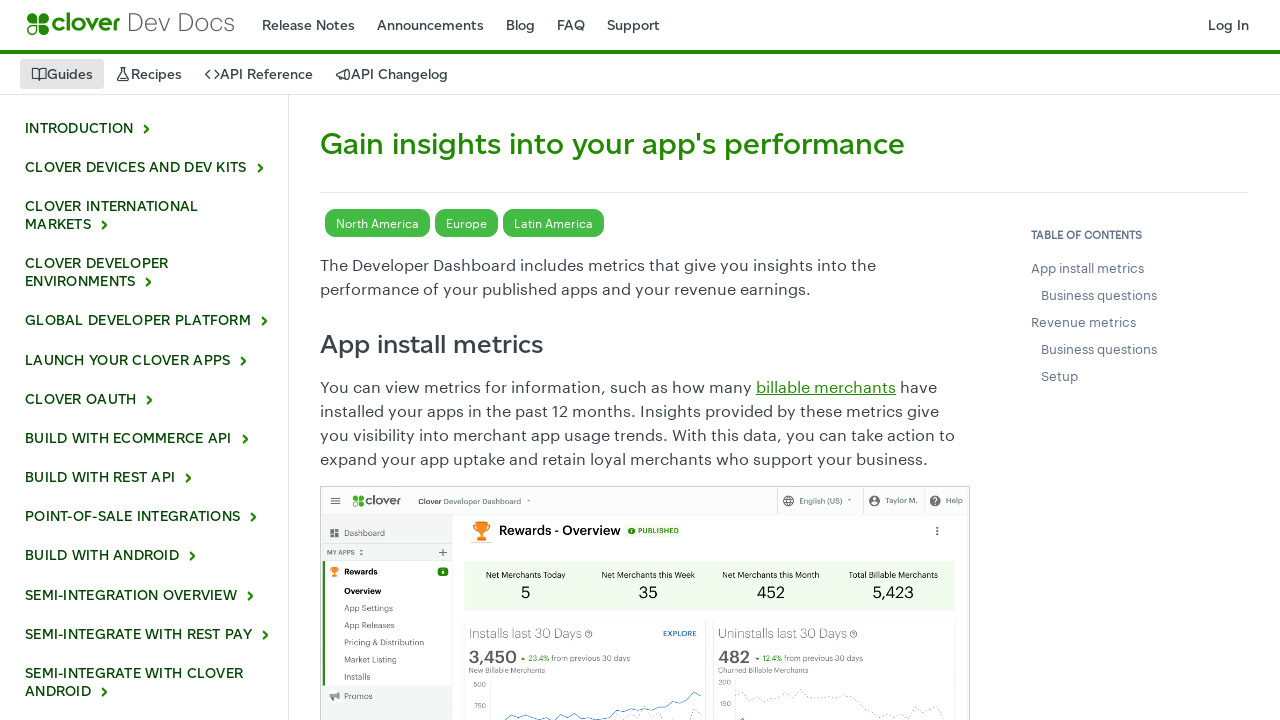

--- FILE ---
content_type: application/javascript; charset=UTF-8
request_url: https://cdn.readme.io/public/hub/web/8075.0be98a9a012c59b7ace8.js
body_size: 4409
content:
!function(){try{var e="undefined"!=typeof window?window:"undefined"!=typeof global?global:"undefined"!=typeof self?self:{},r=(new Error).stack;r&&(e._sentryDebugIds=e._sentryDebugIds||{},e._sentryDebugIds[r]="b0af2114-7291-4804-a963-dc0dc954cdb1",e._sentryDebugIdIdentifier="sentry-dbid-b0af2114-7291-4804-a963-dc0dc954cdb1")}catch(e){}}();var _global="undefined"!=typeof window?window:"undefined"!=typeof global?global:"undefined"!=typeof self?self:{};_global.SENTRY_RELEASE={id:"5.574.0"},(self.__LOADABLE_LOADED_CHUNKS__=self.__LOADABLE_LOADED_CHUNKS__||[]).push([[8075],{37029:(e,r,n)=>{n.d(r,{A:()=>l});var t=n(74652),a=n(49555),o=(n(23922),n(97132),n(81198),n(14041)),c=n(36511),i=n(62121);function l(){var e=(0,i.f8)((function(e){var r;return[null===(r=e.enterprise)||void 0===r?void 0:r.isChild,e.isI18nEnabled]})),r=(0,a.A)(e,2),n=r[0],l=r[1],s=(0,i.Iw)((function(e){return e.data.subdomain})),d=(0,o.useContext)(c.xt);return(0,o.useCallback)((function(e){var r=e.includeBaseUrl,a=e.pathnameSegments,o=e.hash,c=e.language,i=n&&s,u=d.length&&"en"!==d&&"lang-".concat(d);l&&c&&(u="en"!==c&&c);var g=[].concat(r?[i,u]:[],(0,t.A)(a)).filter(Boolean).map((function(e){return e.replace(/^\//,"").replace(/\/$/,"")})).join("/"),f=o?"#".concat(o.replace(/^#/,"")):"";return"/".concat(g).concat(f)}),[n,l,d,s])}},78735:(e,r,n)=>{n.d(r,{ok:()=>h,Ay:()=>p,N9:()=>m});var t=n(31085),a=n(14041),o=n(43144),c=n(31683),i=n(51368),l=n(3230),s=n(47168),d=n(55032),u=n(412),g=n(49555),f=(0,a.createContext)(null);f.displayName="BlockingModalContext";var h=function(e){var r=e.children,n=(0,a.useState)(""),o=(0,g.A)(n,2),c=o[0],i=o[1];return(0,t.jsxs)(f.Provider,{value:(0,a.useMemo)((function(){return{blockingModalValue:c,setBlockingModalValue:i}}),[c]),children:[r,(0,t.jsx)(p,{})]})},m=function(){var e=(0,a.useContext)(f);if(!e)throw new Error("BlockingModalProvider is missing");return e};const v={"BlockingModal-container":"BlockingModal-container2g4hWFapOq4C","BlockingModal-body":"BlockingModal-body1JfRdPq8DPr9"};function p(){var e=(0,c.A)(v,"BlockingModal"),r=(0,l.A)("BlockingModal")("modal"),n=(0,a.useRef)(null),g=m().blockingModalValue,f=(0,i.A)();return(0,a.useEffect)((function(){var e;null===(e=n.current)||void 0===e||e.toggle(!!g)}),[g]),(0,t.jsxs)(t.Fragment,{children:[(0,t.jsx)(s.Ay,{ref:n,className:e("-container"),noDismiss:!0,size:"sm",target:"#".concat(r),verticalCenter:!0,children:(0,t.jsxs)(s.cw,{className:e("-body"),children:[(0,t.jsx)(d.A,{size:"md"}),(0,t.jsx)(u.A,{children:g})]})}),f?(0,o.createPortal)((0,t.jsx)("div",{className:e("&","ModalWrapper"),"data-color-mode":"dark","data-testid":e(),id:r}),document.body):null]})}},98810:(e,r,n)=>{n.d(r,{N:()=>k,Ay:()=>E,EN:()=>P});var t=n(74652),a=n(32816),o=n(49555),c=n(92207),i=n.n(c),l=(n(28200),n(97132),n(18119),n(31085)),s=n(14041),d=n(43144),u=n(31683),g=n(51368),f=n(11104),h=n(3230),m=n(62121),v=n(31733),p=n(16540),M=n(10790),b=n(47168),y=n(21722),A=n(15281),j=n(412),x=n(22894),w=n(88022),O=n(2711),B=(0,s.createContext)(null);B.displayName="MergeBranchModalContext";var k=function(e){var r=e.children,n=(0,s.useState)(null),t=(0,o.A)(n,2),a=t[0],c=t[1],i=(0,s.useState)(null),d=(0,o.A)(i,2),u=d[0],g=d[1],f=(0,s.useCallback)((function(e,r){c(e),g(r||null)}),[]);return(0,l.jsxs)(B.Provider,{value:(0,s.useMemo)((function(){return{branchToMerge:a,mergeStatus:u,setBranchToMerge:f}}),[u,a,f]),children:[r,(0,l.jsx)(E,{})]})},P=function(){var e=(0,s.useContext)(B);if(!e)throw new Error("MergeBranchModalProvider is missing");return e};const N={"MergeBranchModal-title":"MergeBranchModal-title3kvJwcQwjkuu","MergeBranchModal-body":"MergeBranchModal-body1mM-o5mSFSgU","MergeBranchModal-source-target":"MergeBranchModal-source-target2QGT1M2UOuHQ","MergeBranchModal-source-target-field":"MergeBranchModal-source-target-fieldZEdQBVY8rOmd","MergeBranchModal-source-target-icon":"MergeBranchModal-source-target-icon2aahMWZR-i4n","MergeBranchModal-diff-link":"MergeBranchModal-diff-link3PMnDtD-HiZ5","MergeBranchModal-diff-link-icon":"MergeBranchModal-diff-link-icon1ATRd77X0pG4","MergeBranchModal-cleanup-toggle":"MergeBranchModal-cleanup-toggle3uL7Weq466_S","MergeBranchModal-cleanup-toggle-label":"MergeBranchModal-cleanup-toggle-label3moHYxtIzEly","MergeBranchModal-cleanup-warning":"MergeBranchModal-cleanup-warning2c25aGUA5nZH","MergeBranchModal-error":"MergeBranchModal-error3KAXTX_SJ_ol","MergeBranchModal-primary-cta":"MergeBranchModal-primary-ctaQVRgLuaCZ7aa"};function _(e){var r=e.mergedBranch,n=(0,m.f8)((function(e){return e.currentBranch})),t=(0,O.A)();return(0,l.jsx)(w.A,{description:(0,l.jsxs)(l.Fragment,{children:["Merged branch into ",(0,l.jsxs)(j.A,{maxWidth:100,children:["v",r.upstream]}),".",r.upstream!==n.name&&(0,l.jsxs)(l.Fragment,{children:[" ",(0,l.jsx)("a",{href:t(r.upstream),rel:"noreferrer",children:"View now"})]})]}),kind:"success",title:"Branch Merged"})}var C="merge-branch-cleanup";function E(){var e,r,n=(0,u.A)(N,"MergeBranchModal"),c=(0,h.A)("MergeBranchModal")("modal"),w=(0,s.useRef)(null),B=(0,g.A)(),k=(0,m.f8)((function(e){return[e.currentBranch.name,e.branches.mergeBranch]})),E=(0,o.A)(k,2),D=E[0],I=E[1],S=(0,O.A)(),T=P(),W=T.branchToMerge,R=T.mergeStatus,H=T.setBranchToMerge,z=(0,x.N9)().setBlockingModalValue,F=(0,s.useState)(!1),L=(0,o.A)(F,2),U=L[0],V=L[1],Y=(0,s.useState)(null),q=(0,o.A)(Y,2),G=q[0],Q=q[1],Z=(0,f.A)({json:!0}),J=(0,s.useState)(Z.getItem(C)||!1),K=(0,o.A)(J,2),X=K[0],$=K[1];(0,s.useEffect)((function(){Z.setItem(C,X)}),[X,Z]);var ee=(0,s.useMemo)((function(){return"v".concat(null==W?void 0:W.name)}),[null==W?void 0:W.name]),re=(0,s.useMemo)((function(){return"v".concat(null==W?void 0:W.base.name)}),[null==W?void 0:W.base.name]),ne=(0,s.useMemo)((function(){return"conflict"===(null==R?void 0:R.status)}),[null==R?void 0:R.status]),te=(0,s.useMemo)((function(){return(null==W?void 0:W.href.external.diff)||""}),[null==W?void 0:W.href.external.diff]);(0,s.useEffect)((function(){var e;null===(e=w.current)||void 0===e||e.toggle(!!W),W||(V(!1),Q(null))}),[W]);var ae=(0,s.useCallback)((0,a.A)(i().mark((function e(){var r;return i().wrap((function(e){for(;;)switch(e.prev=e.next){case 0:if(W){e.next=2;break}return e.abrupt("return");case 2:return e.prev=2,V(!0),e.next=6,I(W.name,{cleanupBranch:X});case 6:r=e.sent,H(null),(0,y.me)((0,l.jsx)(_,{mergedBranch:r.data})),D===W.name&&(z("Redirecting…"),window.location.assign(S(W.base.name))),e.next=15;break;case 12:e.prev=12,e.t0=e.catch(2),Q(e.t0);case 15:return e.prev=15,V(!1),e.finish(15);case 18:case"end":return e.stop()}}),e,null,[[2,12,15,18]])}))),[W,S,X,D,I,z,H]),oe=(0,s.useMemo)((function(){var e,r,n=[];return null!=G&&null!==(e=G.info)&&void 0!==e&&e.detail&&n.push({key:"detail-error",message:G.info.detail}),Array.isArray(null==G||null===(r=G.info)||void 0===r?void 0:r.errors)&&n.push.apply(n,(0,t.A)(G.info.errors)),n}),[null==G||null===(e=G.info)||void 0===e?void 0:e.detail,null==G||null===(r=G.info)||void 0===r?void 0:r.errors]);return(0,l.jsxs)(l.Fragment,{children:[(0,l.jsxs)(b.Ay,{ref:w,className:n("-container"),noDismiss:!0,size:"sm",target:"#".concat(c),verticalCenter:!0,children:[(0,l.jsxs)(b.cw,{className:n("-body"),children:[(0,l.jsx)("h1",{className:n("-title"),children:ne?(0,l.jsx)(l.Fragment,{children:"Merging With Conflicts"}):(0,l.jsx)(l.Fragment,{children:"Merging Branch"})}),(0,l.jsx)("p",{className:n("-description"),children:ne?(0,l.jsx)(l.Fragment,{children:"Conflicts will overwrite changes in the parent version. All other changes will be merged together with the parent version. You cannot undo this action."}):(0,l.jsx)(l.Fragment,{children:"Changes will be merged into the parent version. You cannot undo this action."})}),(0,l.jsxs)(p.A,{align:"center",className:n("-source-target"),gap:"xs",justify:"center",children:[(0,l.jsx)(j.A,{className:n("-source-target-field"),children:ee}),(0,l.jsx)(M.A,{"aria-label":"Merge to",className:n("-source-target-icon"),color:"color-text-minimum",name:"arrow-right"}),(0,l.jsx)(j.A,{className:n("-source-target-field"),children:re})]}),!!te&&(0,l.jsxs)("a",{className:n("-diff-link"),href:te,rel:"noreferrer",target:"_blank",children:["Diff in GitHub",(0,l.jsx)(M.A,{"aria-hidden":"true",className:n("-diff-link-icon"),name:"arrow-up-right"})]}),(0,l.jsx)(A.A,{checked:X,className:n("-cleanup-toggle"),onChange:function(){$((function(e){return!e}))},type:"checkbox",children:(0,l.jsx)(p.A,{align:"center",className:n("-cleanup-toggle-label"),gap:"xs",layout:"col",children:"Permanently delete branch after merging"})}),!!G&&(0,l.jsxs)("div",{className:n("-error"),children:[!!G&&(0,l.jsxs)("span",{children:["Error occurred when merging. ",409!==G.status&&"Try again?"]}),null==oe?void 0:oe.map((function(e){return(0,l.jsx)("span",{children:e.message.endsWith(".")?e.message:"".concat(e.message,".")},e.key)}))]})]}),(0,l.jsxs)(b.jl,{align:"center",gap:"sm",justify:"center",children:[(0,l.jsx)(v.A,{ghost:!0,kind:"minimum",onClick:function(){return H(null)},children:"Cancel"}),ne?(0,l.jsx)(v.A,{kind:"destructive",loading:!!U&&"Merging",onClick:ae,children:"Overwrite & Merge"}):(0,l.jsx)(v.A,{"aria-label":X?"Merge and Delete":"Merge",className:n("-primary-cta"),kind:X?"destructive":void 0,loading:!!U&&"Merging",onClick:ae,children:X?"Merge and Delete":"Merge"})]})]}),B?(0,d.createPortal)((0,l.jsx)("div",{className:n("&","ModalWrapper"),"data-color-mode":"dark","data-testid":n(),id:c}),document.body):null]})}},22894:(e,r,n)=>{n.d(r,{EN:()=>t.EN,N:()=>t.N,N9:()=>a.N9,ok:()=>a.ok});var t=n(98810),a=n(78735)},88022:(e,r,n)=>{n.d(r,{A:()=>d});n(83902),n(16349),n(23922),n(96837),n(57627);var t=n(67136),a=n(58160),o=(n(97132),n(18119),n(31085)),c=n(16540),i=n(21722),l=["apiError","description"];function s(e,r){var n=Object.keys(e);if(Object.getOwnPropertySymbols){var t=Object.getOwnPropertySymbols(e);r&&(t=t.filter((function(r){return Object.getOwnPropertyDescriptor(e,r).enumerable}))),n.push.apply(n,t)}return n}function d(e){var r,n,d=e.apiError,u=e.description,g=(0,a.A)(e,l);return(0,o.jsx)(i.Ay,function(e){for(var r=1;r<arguments.length;r++){var n=null!=arguments[r]?arguments[r]:{};r%2?s(Object(n),!0).forEach((function(r){(0,t.A)(e,r,n[r])})):Object.getOwnPropertyDescriptors?Object.defineProperties(e,Object.getOwnPropertyDescriptors(n)):s(Object(n)).forEach((function(r){Object.defineProperty(e,r,Object.getOwnPropertyDescriptor(n,r))}))}return e}({description:(0,o.jsxs)(c.A,{gap:3,layout:"col",children:[null==d||null===(r=d.info)||void 0===r||null===(n=r.errors)||void 0===n?void 0:n.map((function(e){return(0,o.jsx)("span",{children:e.message.endsWith(".")?e.message:"".concat(e.message,".")},e.key)})),(0,o.jsx)("span",{children:u})]}),theme:"dark"},g))}},2711:(e,r,n)=>{n.d(r,{A:()=>d});n(28200),n(7835),n(22866);var t=n(42752),a=n(14041),o=n(86090),c=n(37029),i=n(62121),l=n(43721),s=n(48544);function d(){var e,r=(0,i.Iw)((function(e){return e.data.default_version.name})),n=(0,l.B)().browserRouterLocation,d=n.pathname,u=n.hash,g=(0,o.B6)(d,Object.values(s.W)),f=null!==(e=null==g?void 0:g.params)&&void 0!==e?e:{},h=f.action,m=f.section,v=(0,c.A)();return(0,a.useCallback)((function(e){var n=r!==e&&"v".concat(encodeURIComponent(e)),a=[n,h,m];"review"===h&&(0,t.Cq)(e.startsWith("v")?e:"v".concat(e))&&(a=[n,"update",m||"docs"]);var o=(0,t.eh)(e).lang;return v({includeBaseUrl:!0,hash:u,pathnameSegments:a,language:o})}),[r,v,u,h,m])}},75373:(e,r,n)=>{n.d(r,{A:()=>f});n(83902),n(16349),n(23922),n(96837),n(57627);var t=n(67136),a=n(58160),o=n(31085),c=n(14041),i=n(62121),l=n(55809),s=["className","fixedWidth","isActive","prefix","size","style","suffix","type"];function d(e,r){var n=Object.keys(e);if(Object.getOwnPropertySymbols){var t=Object.getOwnPropertySymbols(e);r&&(t=t.filter((function(r){return Object.getOwnPropertyDescriptor(e,r).enumerable}))),n.push.apply(n,t)}return n}function u(e){for(var r=1;r<arguments.length;r++){var n=null!=arguments[r]?arguments[r]:{};r%2?d(Object(n),!0).forEach((function(r){(0,t.A)(e,r,n[r])})):Object.getOwnPropertyDescriptors?Object.defineProperties(e,Object.getOwnPropertyDescriptors(n)):d(Object(n)).forEach((function(r){Object.defineProperty(e,r,Object.getOwnPropertyDescriptor(n,r))}))}return e}function g(e,r){var n=e.toLowerCase();switch(n){case"options":return"optns";case"connect":return"cnnct";case"delete":return"lg"===r?"delete":"del";case"requestbody":return"rqbdy";case"responses":return"rspns";case"description":return"descr";case"webhook":return"wbhk";default:return n}}const f=c.memo((function(e){var r=e.className,n=e.fixedWidth,c=e.isActive,d=void 0!==c&&c,f=e.prefix,h=e.size,m=void 0===h?"md":h,v=e.style,p=void 0===v?"classic":v,M=e.suffix,b=e.type,y=(0,a.A)(e,s),A=(0,i.Iw)((function(e){return e.data.reference.method_badge_style})),j="modern"===p||"modern"===A;return(0,o.jsxs)("span",u(u({},y),{},{className:(0,l.Ay)("rm-APIMethod","APIMethod",j&&"APIMethod_modern",n&&"APIMethod_fixedWidth",n&&"APIMethod_fixedWidth_".concat(m),"APIMethod_".concat(g(b,"md")),"APIMethod_".concat(m),r),"data-testid":"http-method",style:(0,t.A)((0,t.A)((0,t.A)({},"--APIMethod-bg","var(--APIMethod-".concat(g(b,"md"),d||!j?"-bg-active)":"-bg)")),"--APIMethod-fg",d||!j?"var(--APIMethod-default-fg-active)":"var(--APIMethod-".concat(g(b,"md"),"-fg)")),"--APIMethod-bg-active","var(--APIMethod-".concat(g(b,"md"),"-bg-active)")),children:[f,g(b,m),M]}))}))},55211:(e,r,n)=>{n.d(r,{A:()=>g});n(83902),n(16349),n(23922),n(96837),n(57627);var t=n(67136),a=n(49555),o=n(58160),c=n(31085),i=n(14041),l=n(55809),s=["autoGrow","className","kind","onChange","resize","size"];function d(e,r){var n=Object.keys(e);if(Object.getOwnPropertySymbols){var t=Object.getOwnPropertySymbols(e);r&&(t=t.filter((function(r){return Object.getOwnPropertyDescriptor(e,r).enumerable}))),n.push.apply(n,t)}return n}function u(e){for(var r=1;r<arguments.length;r++){var n=null!=arguments[r]?arguments[r]:{};r%2?d(Object(n),!0).forEach((function(r){(0,t.A)(e,r,n[r])})):Object.getOwnPropertyDescriptors?Object.defineProperties(e,Object.getOwnPropertyDescriptors(n)):d(Object(n)).forEach((function(r){Object.defineProperty(e,r,Object.getOwnPropertyDescriptor(n,r))}))}return e}const g=(0,i.memo)((0,i.forwardRef)((function(e,r){var n=e.autoGrow,t=e.className,d=e.kind,g=void 0===d?"default":d,f=e.onChange,h=e.resize,m=void 0===h?"vertical":h,v=e.size,p=void 0===v?"md":v,M=(0,o.A)(e,s),b=(0,i.useState)(M.value),y=(0,a.A)(b,2),A=y[0],j=y[1],x=(0,i.useState)(null),w=(0,a.A)(x,2),O=w[0],B=w[1];(0,i.useImperativeHandle)(r,(function(){return O||void 0})),(0,i.useEffect)((function(){j(M.value)}),[M.value]);var k=(0,i.useCallback)((function(e){j(e.target.value),null==f||f(e),n&&O&&(O.style.height="auto",O.style.height="".concat(O.scrollHeight,"px"))}),[f,n,O]);return(0,i.useEffect)((function(){n&&"on-focus"!==n&&O&&(O.style.height="".concat(O.scrollHeight,"px"),O.style.overflowY="hidden")}),[n,O]),(0,c.jsx)("textarea",u(u(u({},M),{},{ref:B,className:(0,l.Ay)("Textarea","Textarea_".concat(p),"Textarea_".concat(m),"default"!==g&&"Textarea_".concat(g),t)},"on-focus"===n&&{onFocus:function(){O&&(O.style.height="".concat(O.scrollHeight,"px"))}}),{},{onChange:k,value:A||""}))})))},412:(e,r,n)=>{n.d(r,{A:()=>u});var t=n(31085),a=n(14041),o=n(31683),c=n(63239),i=n(16975);const l={Truncate:"Truncate1OzxBYrNNfH3"};var s=[500,null],d=[0,5];function u(e){var r=e.children,n=e.className,u=e.maxWidth,g=void 0===u?"100%":u,f=e.Tag,h=void 0===f?"span":f,m=(0,a.useRef)(null),v=(0,o.A)(l,"Truncate"),p=(0,a.useMemo)((function(){return{"--Truncate-max-width":(0,c.A)(g)}}),[g]);return(0,t.jsx)(i.Ay,{arrow:!1,asTitle:!0,content:r,delay:s,offset:d,onShow:function(){var e,r;return!!(m.current&&(null===(e=m.current)||void 0===e?void 0:e.offsetWidth)<(null===(r=m.current)||void 0===r?void 0:r.scrollWidth))&&void 0},placement:"bottom",children:(0,t.jsx)(h,{ref:m,className:v("&",n),style:p,children:r})})}}}]);
//# sourceMappingURL=8075.0be98a9a012c59b7ace8.js.map